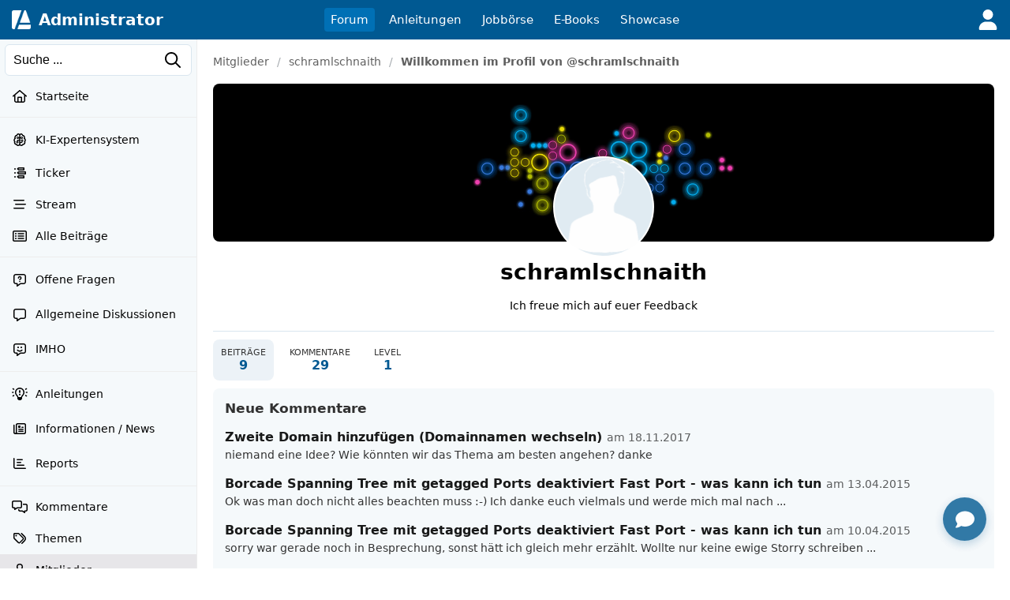

--- FILE ---
content_type: text/javascript
request_url: https://administrator.de/kbes/marked-embed.js
body_size: 10679
content:
/**
 * marked v11.1.1 - a markdown parser
 * Copyright (c) 2011-2023, Christopher Jeffrey. (MIT Licensed)
 * https://github.com/markedjs/marked
 */
!function(e,t){"object"==typeof exports&&"undefined"!=typeof module?t(exports):"function"==typeof define&&define.amd?define(["exports"],t):t((e="undefined"!=typeof globalThis?globalThis:e||self).marked={})}(this,(function(e){"use strict";function t(){return{async:!1,breaks:!1,extensions:null,gfm:!0,hooks:null,pedantic:!1,renderer:null,silent:!1,tokenizer:null,walkTokens:null}}function n(t){e.defaults=t}e.defaults={async:!1,breaks:!1,extensions:null,gfm:!0,hooks:null,pedantic:!1,renderer:null,silent:!1,tokenizer:null,walkTokens:null};const s=/[&<>"']/,r=new RegExp(s.source,"g"),i=/[<>"']|&(?!(#\d{1,7}|#[Xx][a-fA-F0-9]{1,6}|\w+);)/,l=new RegExp(i.source,"g"),o={"&":"&amp;","<":"&lt;",">":"&gt;",'"':"&quot;","'":"&#39;"},a=e=>o[e];function c(e,t){if(t){if(s.test(e))return e.replace(r,a)}else if(i.test(e))return e.replace(l,a);return e}const h=/&(#(?:\d+)|(?:#x[0-9A-Fa-f]+)|(?:\w+));?/gi;function p(e){return e.replace(h,((e,t)=>"colon"===(t=t.toLowerCase())?":":"#"===t.charAt(0)?"x"===t.charAt(1)?String.fromCharCode(parseInt(t.substring(2),16)):String.fromCharCode(+t.substring(1)):""))}const u=/(^|[^\[])\^/g;function k(e,t){let n="string"==typeof e?e:e.source;t=t||"";const s={replace:(e,t)=>{let r="string"==typeof t?t:t.source;return r=r.replace(u,"$1"),n=n.replace(e,r),s},getRegex:()=>new RegExp(n,t)};return s}function g(e){try{e=encodeURI(e).replace(/%25/g,"%")}catch(e){return null}return e}const f={exec:()=>null};function d(e,t){const n=e.replace(/\|/g,((e,t,n)=>{let s=!1,r=t;for(;--r>=0&&"\\"===n[r];)s=!s;return s?"|":" |"})).split(/ \|/);let s=0;if(n[0].trim()||n.shift(),n.length>0&&!n[n.length-1].trim()&&n.pop(),t)if(n.length>t)n.splice(t);else for(;n.length<t;)n.push("");for(;s<n.length;s++)n[s]=n[s].trim().replace(/\\\|/g,"|");return n}function x(e,t,n){const s=e.length;if(0===s)return"";let r=0;for(;r<s;){const i=e.charAt(s-r-1);if(i!==t||n){if(i===t||!n)break;r++}else r++}return e.slice(0,s-r)}function b(e,t,n,s){const r=t.href,i=t.title?c(t.title):null,l=e[1].replace(/\\([\[\]])/g,"$1");if("!"!==e[0].charAt(0)){s.state.inLink=!0;const e={type:"link",raw:n,href:r,title:i,text:l,tokens:s.inlineTokens(l)};return s.state.inLink=!1,e}return{type:"image",raw:n,href:r,title:i,text:c(l)}}class w{options;rules;lexer;constructor(t){this.options=t||e.defaults}space(e){const t=this.rules.block.newline.exec(e);if(t&&t[0].length>0)return{type:"space",raw:t[0]}}code(e){const t=this.rules.block.code.exec(e);if(t){const e=t[0].replace(/^ {1,4}/gm,"");return{type:"code",raw:t[0],codeBlockStyle:"indented",text:this.options.pedantic?e:x(e,"\n")}}}fences(e){const t=this.rules.block.fences.exec(e);if(t){const e=t[0],n=function(e,t){const n=e.match(/^(\s+)(?:```)/);if(null===n)return t;const s=n[1];return t.split("\n").map((e=>{const t=e.match(/^\s+/);if(null===t)return e;const[n]=t;return n.length>=s.length?e.slice(s.length):e})).join("\n")}(e,t[3]||"");return{type:"code",raw:e,lang:t[2]?t[2].trim().replace(this.rules.inline.anyPunctuation,"$1"):t[2],text:n}}}heading(e){const t=this.rules.block.heading.exec(e);if(t){let e=t[2].trim();if(/#$/.test(e)){const t=x(e,"#");this.options.pedantic?e=t.trim():t&&!/ $/.test(t)||(e=t.trim())}return{type:"heading",raw:t[0],depth:t[1].length,text:e,tokens:this.lexer.inline(e)}}}hr(e){const t=this.rules.block.hr.exec(e);if(t)return{type:"hr",raw:t[0]}}blockquote(e){const t=this.rules.block.blockquote.exec(e);if(t){const e=x(t[0].replace(/^ *>[ \t]?/gm,""),"\n"),n=this.lexer.state.top;this.lexer.state.top=!0;const s=this.lexer.blockTokens(e);return this.lexer.state.top=n,{type:"blockquote",raw:t[0],tokens:s,text:e}}}list(e){let t=this.rules.block.list.exec(e);if(t){let n=t[1].trim();const s=n.length>1,r={type:"list",raw:"",ordered:s,start:s?+n.slice(0,-1):"",loose:!1,items:[]};n=s?`\\d{1,9}\\${n.slice(-1)}`:`\\${n}`,this.options.pedantic&&(n=s?n:"[*+-]");const i=new RegExp(`^( {0,3}${n})((?:[\t ][^\\n]*)?(?:\\n|$))`);let l="",o="",a=!1;for(;e;){let n=!1;if(!(t=i.exec(e)))break;if(this.rules.block.hr.test(e))break;l=t[0],e=e.substring(l.length);let s=t[2].split("\n",1)[0].replace(/^\t+/,(e=>" ".repeat(3*e.length))),c=e.split("\n",1)[0],h=0;this.options.pedantic?(h=2,o=s.trimStart()):(h=t[2].search(/[^ ]/),h=h>4?1:h,o=s.slice(h),h+=t[1].length);let p=!1;if(!s&&/^ *$/.test(c)&&(l+=c+"\n",e=e.substring(c.length+1),n=!0),!n){const t=new RegExp(`^ {0,${Math.min(3,h-1)}}(?:[*+-]|\\d{1,9}[.)])((?:[ \t][^\\n]*)?(?:\\n|$))`),n=new RegExp(`^ {0,${Math.min(3,h-1)}}((?:- *){3,}|(?:_ *){3,}|(?:\\* *){3,})(?:\\n+|$)`),r=new RegExp(`^ {0,${Math.min(3,h-1)}}(?:\`\`\`|~~~)`),i=new RegExp(`^ {0,${Math.min(3,h-1)}}#`);for(;e;){const a=e.split("\n",1)[0];if(c=a,this.options.pedantic&&(c=c.replace(/^ {1,4}(?=( {4})*[^ ])/g,"  ")),r.test(c))break;if(i.test(c))break;if(t.test(c))break;if(n.test(e))break;if(c.search(/[^ ]/)>=h||!c.trim())o+="\n"+c.slice(h);else{if(p)break;if(s.search(/[^ ]/)>=4)break;if(r.test(s))break;if(i.test(s))break;if(n.test(s))break;o+="\n"+c}p||c.trim()||(p=!0),l+=a+"\n",e=e.substring(a.length+1),s=c.slice(h)}}r.loose||(a?r.loose=!0:/\n *\n *$/.test(l)&&(a=!0));let u,k=null;this.options.gfm&&(k=/^\[[ xX]\] /.exec(o),k&&(u="[ ] "!==k[0],o=o.replace(/^\[[ xX]\] +/,""))),r.items.push({type:"list_item",raw:l,task:!!k,checked:u,loose:!1,text:o,tokens:[]}),r.raw+=l}r.items[r.items.length-1].raw=l.trimEnd(),r.items[r.items.length-1].text=o.trimEnd(),r.raw=r.raw.trimEnd();for(let e=0;e<r.items.length;e++)if(this.lexer.state.top=!1,r.items[e].tokens=this.lexer.blockTokens(r.items[e].text,[]),!r.loose){const t=r.items[e].tokens.filter((e=>"space"===e.type)),n=t.length>0&&t.some((e=>/\n.*\n/.test(e.raw)));r.loose=n}if(r.loose)for(let e=0;e<r.items.length;e++)r.items[e].loose=!0;return r}}html(e){const t=this.rules.block.html.exec(e);if(t){return{type:"html",block:!0,raw:t[0],pre:"pre"===t[1]||"script"===t[1]||"style"===t[1],text:t[0]}}}def(e){const t=this.rules.block.def.exec(e);if(t){const e=t[1].toLowerCase().replace(/\s+/g," "),n=t[2]?t[2].replace(/^<(.*)>$/,"$1").replace(this.rules.inline.anyPunctuation,"$1"):"",s=t[3]?t[3].substring(1,t[3].length-1).replace(this.rules.inline.anyPunctuation,"$1"):t[3];return{type:"def",tag:e,raw:t[0],href:n,title:s}}}table(e){const t=this.rules.block.table.exec(e);if(!t)return;if(!/[:|]/.test(t[2]))return;const n=d(t[1]),s=t[2].replace(/^\||\| *$/g,"").split("|"),r=t[3]&&t[3].trim()?t[3].replace(/\n[ \t]*$/,"").split("\n"):[],i={type:"table",raw:t[0],header:[],align:[],rows:[]};if(n.length===s.length){for(const e of s)/^ *-+: *$/.test(e)?i.align.push("right"):/^ *:-+: *$/.test(e)?i.align.push("center"):/^ *:-+ *$/.test(e)?i.align.push("left"):i.align.push(null);for(const e of n)i.header.push({text:e,tokens:this.lexer.inline(e)});for(const e of r)i.rows.push(d(e,i.header.length).map((e=>({text:e,tokens:this.lexer.inline(e)}))));return i}}lheading(e){const t=this.rules.block.lheading.exec(e);if(t)return{type:"heading",raw:t[0],depth:"="===t[2].charAt(0)?1:2,text:t[1],tokens:this.lexer.inline(t[1])}}paragraph(e){const t=this.rules.block.paragraph.exec(e);if(t){const e="\n"===t[1].charAt(t[1].length-1)?t[1].slice(0,-1):t[1];return{type:"paragraph",raw:t[0],text:e,tokens:this.lexer.inline(e)}}}text(e){const t=this.rules.block.text.exec(e);if(t)return{type:"text",raw:t[0],text:t[0],tokens:this.lexer.inline(t[0])}}escape(e){const t=this.rules.inline.escape.exec(e);if(t)return{type:"escape",raw:t[0],text:c(t[1])}}tag(e){const t=this.rules.inline.tag.exec(e);if(t)return!this.lexer.state.inLink&&/^<a /i.test(t[0])?this.lexer.state.inLink=!0:this.lexer.state.inLink&&/^<\/a>/i.test(t[0])&&(this.lexer.state.inLink=!1),!this.lexer.state.inRawBlock&&/^<(pre|code|kbd|script)(\s|>)/i.test(t[0])?this.lexer.state.inRawBlock=!0:this.lexer.state.inRawBlock&&/^<\/(pre|code|kbd|script)(\s|>)/i.test(t[0])&&(this.lexer.state.inRawBlock=!1),{type:"html",raw:t[0],inLink:this.lexer.state.inLink,inRawBlock:this.lexer.state.inRawBlock,block:!1,text:t[0]}}link(e){const t=this.rules.inline.link.exec(e);if(t){const e=t[2].trim();if(!this.options.pedantic&&/^</.test(e)){if(!/>$/.test(e))return;const t=x(e.slice(0,-1),"\\");if((e.length-t.length)%2==0)return}else{const e=function(e,t){if(-1===e.indexOf(t[1]))return-1;let n=0;for(let s=0;s<e.length;s++)if("\\"===e[s])s++;else if(e[s]===t[0])n++;else if(e[s]===t[1]&&(n--,n<0))return s;return-1}(t[2],"()");if(e>-1){const n=(0===t[0].indexOf("!")?5:4)+t[1].length+e;t[2]=t[2].substring(0,e),t[0]=t[0].substring(0,n).trim(),t[3]=""}}let n=t[2],s="";if(this.options.pedantic){const e=/^([^'"]*[^\s])\s+(['"])(.*)\2/.exec(n);e&&(n=e[1],s=e[3])}else s=t[3]?t[3].slice(1,-1):"";return n=n.trim(),/^</.test(n)&&(n=this.options.pedantic&&!/>$/.test(e)?n.slice(1):n.slice(1,-1)),b(t,{href:n?n.replace(this.rules.inline.anyPunctuation,"$1"):n,title:s?s.replace(this.rules.inline.anyPunctuation,"$1"):s},t[0],this.lexer)}}reflink(e,t){let n;if((n=this.rules.inline.reflink.exec(e))||(n=this.rules.inline.nolink.exec(e))){const e=t[(n[2]||n[1]).replace(/\s+/g," ").toLowerCase()];if(!e){const e=n[0].charAt(0);return{type:"text",raw:e,text:e}}return b(n,e,n[0],this.lexer)}}emStrong(e,t,n=""){let s=this.rules.inline.emStrongLDelim.exec(e);if(!s)return;if(s[3]&&n.match(/[\p{L}\p{N}]/u))return;if(!(s[1]||s[2]||"")||!n||this.rules.inline.punctuation.exec(n)){const n=[...s[0]].length-1;let r,i,l=n,o=0;const a="*"===s[0][0]?this.rules.inline.emStrongRDelimAst:this.rules.inline.emStrongRDelimUnd;for(a.lastIndex=0,t=t.slice(-1*e.length+n);null!=(s=a.exec(t));){if(r=s[1]||s[2]||s[3]||s[4]||s[5]||s[6],!r)continue;if(i=[...r].length,s[3]||s[4]){l+=i;continue}if((s[5]||s[6])&&n%3&&!((n+i)%3)){o+=i;continue}if(l-=i,l>0)continue;i=Math.min(i,i+l+o);const t=[...s[0]][0].length,a=e.slice(0,n+s.index+t+i);if(Math.min(n,i)%2){const e=a.slice(1,-1);return{type:"em",raw:a,text:e,tokens:this.lexer.inlineTokens(e)}}const c=a.slice(2,-2);return{type:"strong",raw:a,text:c,tokens:this.lexer.inlineTokens(c)}}}}codespan(e){const t=this.rules.inline.code.exec(e);if(t){let e=t[2].replace(/\n/g," ");const n=/[^ ]/.test(e),s=/^ /.test(e)&&/ $/.test(e);return n&&s&&(e=e.substring(1,e.length-1)),e=c(e,!0),{type:"codespan",raw:t[0],text:e}}}br(e){const t=this.rules.inline.br.exec(e);if(t)return{type:"br",raw:t[0]}}del(e){const t=this.rules.inline.del.exec(e);if(t)return{type:"del",raw:t[0],text:t[2],tokens:this.lexer.inlineTokens(t[2])}}autolink(e){const t=this.rules.inline.autolink.exec(e);if(t){let e,n;return"@"===t[2]?(e=c(t[1]),n="mailto:"+e):(e=c(t[1]),n=e),{type:"link",raw:t[0],text:e,href:n,tokens:[{type:"text",raw:e,text:e}]}}}url(e){let t;if(t=this.rules.inline.url.exec(e)){let e,n;if("@"===t[2])e=c(t[0]),n="mailto:"+e;else{let s;do{s=t[0],t[0]=this.rules.inline._backpedal.exec(t[0])?.[0]??""}while(s!==t[0]);e=c(t[0]),n="www."===t[1]?"http://"+t[0]:t[0]}return{type:"link",raw:t[0],text:e,href:n,tokens:[{type:"text",raw:e,text:e}]}}}inlineText(e){const t=this.rules.inline.text.exec(e);if(t){let e;return e=this.lexer.state.inRawBlock?t[0]:c(t[0]),{type:"text",raw:t[0],text:e}}}}const m=/^ {0,3}((?:-[\t ]*){3,}|(?:_[ \t]*){3,}|(?:\*[ \t]*){3,})(?:\n+|$)/,y=/(?:[*+-]|\d{1,9}[.)])/,$=k(/^(?!bull )((?:.|\n(?!\s*?\n|bull ))+?)\n {0,3}(=+|-+) *(?:\n+|$)/).replace(/bull/g,y).getRegex(),z=/^([^\n]+(?:\n(?!hr|heading|lheading|blockquote|fences|list|html|table| +\n)[^\n]+)*)/,T=/(?!\s*\])(?:\\.|[^\[\]\\])+/,R=k(/^ {0,3}\[(label)\]: *(?:\n *)?([^<\s][^\s]*|<.*?>)(?:(?: +(?:\n *)?| *\n *)(title))? *(?:\n+|$)/).replace("label",T).replace("title",/(?:"(?:\\"?|[^"\\])*"|'[^'\n]*(?:\n[^'\n]+)*\n?'|\([^()]*\))/).getRegex(),_=k(/^( {0,3}bull)([ \t][^\n]+?)?(?:\n|$)/).replace(/bull/g,y).getRegex(),A="address|article|aside|base|basefont|blockquote|body|caption|center|col|colgroup|dd|details|dialog|dir|div|dl|dt|fieldset|figcaption|figure|footer|form|frame|frameset|h[1-6]|head|header|hr|html|iframe|legend|li|link|main|menu|menuitem|meta|nav|noframes|ol|optgroup|option|p|param|section|source|summary|table|tbody|td|tfoot|th|thead|title|tr|track|ul",S=/<!--(?!-?>)[\s\S]*?(?:-->|$)/,I=k("^ {0,3}(?:<(script|pre|style|textarea)[\\s>][\\s\\S]*?(?:</\\1>[^\\n]*\\n+|$)|comment[^\\n]*(\\n+|$)|<\\?[\\s\\S]*?(?:\\?>\\n*|$)|<![A-Z][\\s\\S]*?(?:>\\n*|$)|<!\\[CDATA\\[[\\s\\S]*?(?:\\]\\]>\\n*|$)|</?(tag)(?: +|\\n|/?>)[\\s\\S]*?(?:(?:\\n *)+\\n|$)|<(?!script|pre|style|textarea)([a-z][\\w-]*)(?:attribute)*? */?>(?=[ \\t]*(?:\\n|$))[\\s\\S]*?(?:(?:\\n *)+\\n|$)|</(?!script|pre|style|textarea)[a-z][\\w-]*\\s*>(?=[ \\t]*(?:\\n|$))[\\s\\S]*?(?:(?:\\n *)+\\n|$))","i").replace("comment",S).replace("tag",A).replace("attribute",/ +[a-zA-Z:_][\w.:-]*(?: *= *"[^"\n]*"| *= *'[^'\n]*'| *= *[^\s"'=<>`]+)?/).getRegex(),E=k(z).replace("hr",m).replace("heading"," {0,3}#{1,6}(?:\\s|$)").replace("|lheading","").replace("|table","").replace("blockquote"," {0,3}>").replace("fences"," {0,3}(?:`{3,}(?=[^`\\n]*\\n)|~{3,})[^\\n]*\\n").replace("list"," {0,3}(?:[*+-]|1[.)]) ").replace("html","</?(?:tag)(?: +|\\n|/?>)|<(?:script|pre|style|textarea|!--)").replace("tag",A).getRegex(),Z={blockquote:k(/^( {0,3}> ?(paragraph|[^\n]*)(?:\n|$))+/).replace("paragraph",E).getRegex(),code:/^( {4}[^\n]+(?:\n(?: *(?:\n|$))*)?)+/,def:R,fences:/^ {0,3}(`{3,}(?=[^`\n]*(?:\n|$))|~{3,})([^\n]*)(?:\n|$)(?:|([\s\S]*?)(?:\n|$))(?: {0,3}\1[~`]* *(?=\n|$)|$)/,heading:/^ {0,3}(#{1,6})(?=\s|$)(.*)(?:\n+|$)/,hr:m,html:I,lheading:$,list:_,newline:/^(?: *(?:\n|$))+/,paragraph:E,table:f,text:/^[^\n]+/},q=k("^ *([^\\n ].*)\\n {0,3}((?:\\| *)?:?-+:? *(?:\\| *:?-+:? *)*(?:\\| *)?)(?:\\n((?:(?! *\\n|hr|heading|blockquote|code|fences|list|html).*(?:\\n|$))*)\\n*|$)").replace("hr",m).replace("heading"," {0,3}#{1,6}(?:\\s|$)").replace("blockquote"," {0,3}>").replace("code"," {4}[^\\n]").replace("fences"," {0,3}(?:`{3,}(?=[^`\\n]*\\n)|~{3,})[^\\n]*\\n").replace("list"," {0,3}(?:[*+-]|1[.)]) ").replace("html","</?(?:tag)(?: +|\\n|/?>)|<(?:script|pre|style|textarea|!--)").replace("tag",A).getRegex(),L={...Z,table:q,paragraph:k(z).replace("hr",m).replace("heading"," {0,3}#{1,6}(?:\\s|$)").replace("|lheading","").replace("table",q).replace("blockquote"," {0,3}>").replace("fences"," {0,3}(?:`{3,}(?=[^`\\n]*\\n)|~{3,})[^\\n]*\\n").replace("list"," {0,3}(?:[*+-]|1[.)]) ").replace("html","</?(?:tag)(?: +|\\n|/?>)|<(?:script|pre|style|textarea|!--)").replace("tag",A).getRegex()},P={...Z,html:k("^ *(?:comment *(?:\\n|\\s*$)|<(tag)[\\s\\S]+?</\\1> *(?:\\n{2,}|\\s*$)|<tag(?:\"[^\"]*\"|'[^']*'|\\s[^'\"/>\\s]*)*?/?> *(?:\\n{2,}|\\s*$))").replace("comment",S).replace(/tag/g,"(?!(?:a|em|strong|small|s|cite|q|dfn|abbr|data|time|code|var|samp|kbd|sub|sup|i|b|u|mark|ruby|rt|rp|bdi|bdo|span|br|wbr|ins|del|img)\\b)\\w+(?!:|[^\\w\\s@]*@)\\b").getRegex(),def:/^ *\[([^\]]+)\]: *<?([^\s>]+)>?(?: +(["(][^\n]+[")]))? *(?:\n+|$)/,heading:/^(#{1,6})(.*)(?:\n+|$)/,fences:f,lheading:/^(.+?)\n {0,3}(=+|-+) *(?:\n+|$)/,paragraph:k(z).replace("hr",m).replace("heading"," *#{1,6} *[^\n]").replace("lheading",$).replace("|table","").replace("blockquote"," {0,3}>").replace("|fences","").replace("|list","").replace("|html","").replace("|tag","").getRegex()},Q=/^\\([!"#$%&'()*+,\-./:;<=>?@\[\]\\^_`{|}~])/,v=/^( {2,}|\\)\n(?!\s*$)/,B="\\p{P}$+<=>`^|~",M=k(/^((?![*_])[\spunctuation])/,"u").replace(/punctuation/g,B).getRegex(),O=k(/^(?:\*+(?:((?!\*)[punct])|[^\s*]))|^_+(?:((?!_)[punct])|([^\s_]))/,"u").replace(/punct/g,B).getRegex(),C=k("^[^_*]*?__[^_*]*?\\*[^_*]*?(?=__)|[^*]+(?=[^*])|(?!\\*)[punct](\\*+)(?=[\\s]|$)|[^punct\\s](\\*+)(?!\\*)(?=[punct\\s]|$)|(?!\\*)[punct\\s](\\*+)(?=[^punct\\s])|[\\s](\\*+)(?!\\*)(?=[punct])|(?!\\*)[punct](\\*+)(?!\\*)(?=[punct])|[^punct\\s](\\*+)(?=[^punct\\s])","gu").replace(/punct/g,B).getRegex(),D=k("^[^_*]*?\\*\\*[^_*]*?_[^_*]*?(?=\\*\\*)|[^_]+(?=[^_])|(?!_)[punct](_+)(?=[\\s]|$)|[^punct\\s](_+)(?!_)(?=[punct\\s]|$)|(?!_)[punct\\s](_+)(?=[^punct\\s])|[\\s](_+)(?!_)(?=[punct])|(?!_)[punct](_+)(?!_)(?=[punct])","gu").replace(/punct/g,B).getRegex(),j=k(/\\([punct])/,"gu").replace(/punct/g,B).getRegex(),H=k(/^<(scheme:[^\s\x00-\x1f<>]*|email)>/).replace("scheme",/[a-zA-Z][a-zA-Z0-9+.-]{1,31}/).replace("email",/[a-zA-Z0-9.!#$%&'*+/=?^_`{|}~-]+(@)[a-zA-Z0-9](?:[a-zA-Z0-9-]{0,61}[a-zA-Z0-9])?(?:\.[a-zA-Z0-9](?:[a-zA-Z0-9-]{0,61}[a-zA-Z0-9])?)+(?![-_])/).getRegex(),U=k(S).replace("(?:--\x3e|$)","--\x3e").getRegex(),X=k("^comment|^</[a-zA-Z][\\w:-]*\\s*>|^<[a-zA-Z][\\w-]*(?:attribute)*?\\s*/?>|^<\\?[\\s\\S]*?\\?>|^<![a-zA-Z]+\\s[\\s\\S]*?>|^<!\\[CDATA\\[[\\s\\S]*?\\]\\]>").replace("comment",U).replace("attribute",/\s+[a-zA-Z:_][\w.:-]*(?:\s*=\s*"[^"]*"|\s*=\s*'[^']*'|\s*=\s*[^\s"'=<>`]+)?/).getRegex(),F=/(?:\[(?:\\.|[^\[\]\\])*\]|\\.|`[^`]*`|[^\[\]\\`])*?/,N=k(/^!?\[(label)\]\(\s*(href)(?:\s+(title))?\s*\)/).replace("label",F).replace("href",/<(?:\\.|[^\n<>\\])+>|[^\s\x00-\x1f]*/).replace("title",/"(?:\\"?|[^"\\])*"|'(?:\\'?|[^'\\])*'|\((?:\\\)?|[^)\\])*\)/).getRegex(),G=k(/^!?\[(label)\]\[(ref)\]/).replace("label",F).replace("ref",T).getRegex(),J=k(/^!?\[(ref)\](?:\[\])?/).replace("ref",T).getRegex(),K={_backpedal:f,anyPunctuation:j,autolink:H,blockSkip:/\[[^[\]]*?\]\([^\(\)]*?\)|`[^`]*?`|<[^<>]*?>/g,br:v,code:/^(`+)([^`]|[^`][\s\S]*?[^`])\1(?!`)/,del:f,emStrongLDelim:O,emStrongRDelimAst:C,emStrongRDelimUnd:D,escape:Q,link:N,nolink:J,punctuation:M,reflink:G,reflinkSearch:k("reflink|nolink(?!\\()","g").replace("reflink",G).replace("nolink",J).getRegex(),tag:X,text:/^(`+|[^`])(?:(?= {2,}\n)|[\s\S]*?(?:(?=[\\<!\[`*_]|\b_|$)|[^ ](?= {2,}\n)))/,url:f},V={...K,link:k(/^!?\[(label)\]\((.*?)\)/).replace("label",F).getRegex(),reflink:k(/^!?\[(label)\]\s*\[([^\]]*)\]/).replace("label",F).getRegex()},W={...K,escape:k(Q).replace("])","~|])").getRegex(),url:k(/^((?:ftp|https?):\/\/|www\.)(?:[a-zA-Z0-9\-]+\.?)+[^\s<]*|^email/,"i").replace("email",/[A-Za-z0-9._+-]+(@)[a-zA-Z0-9-_]+(?:\.[a-zA-Z0-9-_]*[a-zA-Z0-9])+(?![-_])/).getRegex(),_backpedal:/(?:[^?!.,:;*_'"~()&]+|\([^)]*\)|&(?![a-zA-Z0-9]+;$)|[?!.,:;*_'"~)]+(?!$))+/,del:/^(~~?)(?=[^\s~])([\s\S]*?[^\s~])\1(?=[^~]|$)/,text:/^([`~]+|[^`~])(?:(?= {2,}\n)|(?=[a-zA-Z0-9.!#$%&'*+\/=?_`{\|}~-]+@)|[\s\S]*?(?:(?=[\\<!\[`*~_]|\b_|https?:\/\/|ftp:\/\/|www\.|$)|[^ ](?= {2,}\n)|[^a-zA-Z0-9.!#$%&'*+\/=?_`{\|}~-](?=[a-zA-Z0-9.!#$%&'*+\/=?_`{\|}~-]+@)))/},Y={...W,br:k(v).replace("{2,}","*").getRegex(),text:k(W.text).replace("\\b_","\\b_| {2,}\\n").replace(/\{2,\}/g,"*").getRegex()},ee={normal:Z,gfm:L,pedantic:P},te={normal:K,gfm:W,breaks:Y,pedantic:V};class ne{tokens;options;state;tokenizer;inlineQueue;constructor(t){this.tokens=[],this.tokens.links=Object.create(null),this.options=t||e.defaults,this.options.tokenizer=this.options.tokenizer||new w,this.tokenizer=this.options.tokenizer,this.tokenizer.options=this.options,this.tokenizer.lexer=this,this.inlineQueue=[],this.state={inLink:!1,inRawBlock:!1,top:!0};const n={block:ee.normal,inline:te.normal};this.options.pedantic?(n.block=ee.pedantic,n.inline=te.pedantic):this.options.gfm&&(n.block=ee.gfm,this.options.breaks?n.inline=te.breaks:n.inline=te.gfm),this.tokenizer.rules=n}static get rules(){return{block:ee,inline:te}}static lex(e,t){return new ne(t).lex(e)}static lexInline(e,t){return new ne(t).inlineTokens(e)}lex(e){e=e.replace(/\r\n|\r/g,"\n"),this.blockTokens(e,this.tokens);for(let e=0;e<this.inlineQueue.length;e++){const t=this.inlineQueue[e];this.inlineTokens(t.src,t.tokens)}return this.inlineQueue=[],this.tokens}blockTokens(e,t=[]){let n,s,r,i;for(e=this.options.pedantic?e.replace(/\t/g,"    ").replace(/^ +$/gm,""):e.replace(/^( *)(\t+)/gm,((e,t,n)=>t+"    ".repeat(n.length)));e;)if(!(this.options.extensions&&this.options.extensions.block&&this.options.extensions.block.some((s=>!!(n=s.call({lexer:this},e,t))&&(e=e.substring(n.raw.length),t.push(n),!0)))))if(n=this.tokenizer.space(e))e=e.substring(n.raw.length),1===n.raw.length&&t.length>0?t[t.length-1].raw+="\n":t.push(n);else if(n=this.tokenizer.code(e))e=e.substring(n.raw.length),s=t[t.length-1],!s||"paragraph"!==s.type&&"text"!==s.type?t.push(n):(s.raw+="\n"+n.raw,s.text+="\n"+n.text,this.inlineQueue[this.inlineQueue.length-1].src=s.text);else if(n=this.tokenizer.fences(e))e=e.substring(n.raw.length),t.push(n);else if(n=this.tokenizer.heading(e))e=e.substring(n.raw.length),t.push(n);else if(n=this.tokenizer.hr(e))e=e.substring(n.raw.length),t.push(n);else if(n=this.tokenizer.blockquote(e))e=e.substring(n.raw.length),t.push(n);else if(n=this.tokenizer.list(e))e=e.substring(n.raw.length),t.push(n);else if(n=this.tokenizer.html(e))e=e.substring(n.raw.length),t.push(n);else if(n=this.tokenizer.def(e))e=e.substring(n.raw.length),s=t[t.length-1],!s||"paragraph"!==s.type&&"text"!==s.type?this.tokens.links[n.tag]||(this.tokens.links[n.tag]={href:n.href,title:n.title}):(s.raw+="\n"+n.raw,s.text+="\n"+n.raw,this.inlineQueue[this.inlineQueue.length-1].src=s.text);else if(n=this.tokenizer.table(e))e=e.substring(n.raw.length),t.push(n);else if(n=this.tokenizer.lheading(e))e=e.substring(n.raw.length),t.push(n);else{if(r=e,this.options.extensions&&this.options.extensions.startBlock){let t=1/0;const n=e.slice(1);let s;this.options.extensions.startBlock.forEach((e=>{s=e.call({lexer:this},n),"number"==typeof s&&s>=0&&(t=Math.min(t,s))})),t<1/0&&t>=0&&(r=e.substring(0,t+1))}if(this.state.top&&(n=this.tokenizer.paragraph(r)))s=t[t.length-1],i&&"paragraph"===s.type?(s.raw+="\n"+n.raw,s.text+="\n"+n.text,this.inlineQueue.pop(),this.inlineQueue[this.inlineQueue.length-1].src=s.text):t.push(n),i=r.length!==e.length,e=e.substring(n.raw.length);else if(n=this.tokenizer.text(e))e=e.substring(n.raw.length),s=t[t.length-1],s&&"text"===s.type?(s.raw+="\n"+n.raw,s.text+="\n"+n.text,this.inlineQueue.pop(),this.inlineQueue[this.inlineQueue.length-1].src=s.text):t.push(n);else if(e){const t="Infinite loop on byte: "+e.charCodeAt(0);if(this.options.silent){console.error(t);break}throw new Error(t)}}return this.state.top=!0,t}inline(e,t=[]){return this.inlineQueue.push({src:e,tokens:t}),t}inlineTokens(e,t=[]){let n,s,r,i,l,o,a=e;if(this.tokens.links){const e=Object.keys(this.tokens.links);if(e.length>0)for(;null!=(i=this.tokenizer.rules.inline.reflinkSearch.exec(a));)e.includes(i[0].slice(i[0].lastIndexOf("[")+1,-1))&&(a=a.slice(0,i.index)+"["+"a".repeat(i[0].length-2)+"]"+a.slice(this.tokenizer.rules.inline.reflinkSearch.lastIndex))}for(;null!=(i=this.tokenizer.rules.inline.blockSkip.exec(a));)a=a.slice(0,i.index)+"["+"a".repeat(i[0].length-2)+"]"+a.slice(this.tokenizer.rules.inline.blockSkip.lastIndex);for(;null!=(i=this.tokenizer.rules.inline.anyPunctuation.exec(a));)a=a.slice(0,i.index)+"++"+a.slice(this.tokenizer.rules.inline.anyPunctuation.lastIndex);for(;e;)if(l||(o=""),l=!1,!(this.options.extensions&&this.options.extensions.inline&&this.options.extensions.inline.some((s=>!!(n=s.call({lexer:this},e,t))&&(e=e.substring(n.raw.length),t.push(n),!0)))))if(n=this.tokenizer.escape(e))e=e.substring(n.raw.length),t.push(n);else if(n=this.tokenizer.tag(e))e=e.substring(n.raw.length),s=t[t.length-1],s&&"text"===n.type&&"text"===s.type?(s.raw+=n.raw,s.text+=n.text):t.push(n);else if(n=this.tokenizer.link(e))e=e.substring(n.raw.length),t.push(n);else if(n=this.tokenizer.reflink(e,this.tokens.links))e=e.substring(n.raw.length),s=t[t.length-1],s&&"text"===n.type&&"text"===s.type?(s.raw+=n.raw,s.text+=n.text):t.push(n);else if(n=this.tokenizer.emStrong(e,a,o))e=e.substring(n.raw.length),t.push(n);else if(n=this.tokenizer.codespan(e))e=e.substring(n.raw.length),t.push(n);else if(n=this.tokenizer.br(e))e=e.substring(n.raw.length),t.push(n);else if(n=this.tokenizer.del(e))e=e.substring(n.raw.length),t.push(n);else if(n=this.tokenizer.autolink(e))e=e.substring(n.raw.length),t.push(n);else if(this.state.inLink||!(n=this.tokenizer.url(e))){if(r=e,this.options.extensions&&this.options.extensions.startInline){let t=1/0;const n=e.slice(1);let s;this.options.extensions.startInline.forEach((e=>{s=e.call({lexer:this},n),"number"==typeof s&&s>=0&&(t=Math.min(t,s))})),t<1/0&&t>=0&&(r=e.substring(0,t+1))}if(n=this.tokenizer.inlineText(r))e=e.substring(n.raw.length),"_"!==n.raw.slice(-1)&&(o=n.raw.slice(-1)),l=!0,s=t[t.length-1],s&&"text"===s.type?(s.raw+=n.raw,s.text+=n.text):t.push(n);else if(e){const t="Infinite loop on byte: "+e.charCodeAt(0);if(this.options.silent){console.error(t);break}throw new Error(t)}}else e=e.substring(n.raw.length),t.push(n);return t}}class se{options;constructor(t){this.options=t||e.defaults}code(e,t,n){const s=(t||"").match(/^\S*/)?.[0];return e=e.replace(/\n$/,"")+"\n",s?'<pre><code class="language-'+c(s)+'">'+(n?e:c(e,!0))+"</code></pre>\n":"<pre><code>"+(n?e:c(e,!0))+"</code></pre>\n"}blockquote(e){return`<blockquote>\n${e}</blockquote>\n`}html(e,t){return e}heading(e,t,n){return`<h${t}>${e}</h${t}>\n`}hr(){return"<hr>\n"}list(e,t,n){const s=t?"ol":"ul";return"<"+s+(t&&1!==n?' start="'+n+'"':"")+">\n"+e+"</"+s+">\n"}listitem(e,t,n){return`<li>${e}</li>\n`}checkbox(e){return"<input "+(e?'checked="" ':"")+'disabled="" type="checkbox">'}paragraph(e){return`<p>${e}</p>\n`}table(e,t){return t&&(t=`<tbody>${t}</tbody>`),"<table>\n<thead>\n"+e+"</thead>\n"+t+"</table>\n"}tablerow(e){return`<tr>\n${e}</tr>\n`}tablecell(e,t){const n=t.header?"th":"td";return(t.align?`<${n} align="${t.align}">`:`<${n}>`)+e+`</${n}>\n`}strong(e){return`<strong>${e}</strong>`}em(e){return`<em>${e}</em>`}codespan(e){return`<code>${e}</code>`}br(){return"<br>"}del(e){return`<del>${e}</del>`}link(e,t,n){const s=g(e);if(null===s)return n;let r='<a href="'+(e=s)+'"';return t&&(r+=' title="'+t+'"'),r+=">"+n+"</a>",r}image(e,t,n){const s=g(e);if(null===s)return n;let r=`<img src="${e=s}" alt="${n}"`;return t&&(r+=` title="${t}"`),r+=">",r}text(e){return e}}class re{strong(e){return e}em(e){return e}codespan(e){return e}del(e){return e}html(e){return e}text(e){return e}link(e,t,n){return""+n}image(e,t,n){return""+n}br(){return""}}class ie{options;renderer;textRenderer;constructor(t){this.options=t||e.defaults,this.options.renderer=this.options.renderer||new se,this.renderer=this.options.renderer,this.renderer.options=this.options,this.textRenderer=new re}static parse(e,t){return new ie(t).parse(e)}static parseInline(e,t){return new ie(t).parseInline(e)}parse(e,t=!0){let n="";for(let s=0;s<e.length;s++){const r=e[s];if(this.options.extensions&&this.options.extensions.renderers&&this.options.extensions.renderers[r.type]){const e=r,t=this.options.extensions.renderers[e.type].call({parser:this},e);if(!1!==t||!["space","hr","heading","code","table","blockquote","list","html","paragraph","text"].includes(e.type)){n+=t||"";continue}}switch(r.type){case"space":continue;case"hr":n+=this.renderer.hr();continue;case"heading":{const e=r;n+=this.renderer.heading(this.parseInline(e.tokens),e.depth,p(this.parseInline(e.tokens,this.textRenderer)));continue}case"code":{const e=r;n+=this.renderer.code(e.text,e.lang,!!e.escaped);continue}case"table":{const e=r;let t="",s="";for(let t=0;t<e.header.length;t++)s+=this.renderer.tablecell(this.parseInline(e.header[t].tokens),{header:!0,align:e.align[t]});t+=this.renderer.tablerow(s);let i="";for(let t=0;t<e.rows.length;t++){const n=e.rows[t];s="";for(let t=0;t<n.length;t++)s+=this.renderer.tablecell(this.parseInline(n[t].tokens),{header:!1,align:e.align[t]});i+=this.renderer.tablerow(s)}n+=this.renderer.table(t,i);continue}case"blockquote":{const e=r,t=this.parse(e.tokens);n+=this.renderer.blockquote(t);continue}case"list":{const e=r,t=e.ordered,s=e.start,i=e.loose;let l="";for(let t=0;t<e.items.length;t++){const n=e.items[t],s=n.checked,r=n.task;let o="";if(n.task){const e=this.renderer.checkbox(!!s);i?n.tokens.length>0&&"paragraph"===n.tokens[0].type?(n.tokens[0].text=e+" "+n.tokens[0].text,n.tokens[0].tokens&&n.tokens[0].tokens.length>0&&"text"===n.tokens[0].tokens[0].type&&(n.tokens[0].tokens[0].text=e+" "+n.tokens[0].tokens[0].text)):n.tokens.unshift({type:"text",text:e+" "}):o+=e+" "}o+=this.parse(n.tokens,i),l+=this.renderer.listitem(o,r,!!s)}n+=this.renderer.list(l,t,s);continue}case"html":{const e=r;n+=this.renderer.html(e.text,e.block);continue}case"paragraph":{const e=r;n+=this.renderer.paragraph(this.parseInline(e.tokens));continue}case"text":{let i=r,l=i.tokens?this.parseInline(i.tokens):i.text;for(;s+1<e.length&&"text"===e[s+1].type;)i=e[++s],l+="\n"+(i.tokens?this.parseInline(i.tokens):i.text);n+=t?this.renderer.paragraph(l):l;continue}default:{const e='Token with "'+r.type+'" type was not found.';if(this.options.silent)return console.error(e),"";throw new Error(e)}}}return n}parseInline(e,t){t=t||this.renderer;let n="";for(let s=0;s<e.length;s++){const r=e[s];if(this.options.extensions&&this.options.extensions.renderers&&this.options.extensions.renderers[r.type]){const e=this.options.extensions.renderers[r.type].call({parser:this},r);if(!1!==e||!["escape","html","link","image","strong","em","codespan","br","del","text"].includes(r.type)){n+=e||"";continue}}switch(r.type){case"escape":{const e=r;n+=t.text(e.text);break}case"html":{const e=r;n+=t.html(e.text);break}case"link":{const e=r;n+=t.link(e.href,e.title,this.parseInline(e.tokens,t));break}case"image":{const e=r;n+=t.image(e.href,e.title,e.text);break}case"strong":{const e=r;n+=t.strong(this.parseInline(e.tokens,t));break}case"em":{const e=r;n+=t.em(this.parseInline(e.tokens,t));break}case"codespan":{const e=r;n+=t.codespan(e.text);break}case"br":n+=t.br();break;case"del":{const e=r;n+=t.del(this.parseInline(e.tokens,t));break}case"text":{const e=r;n+=t.text(e.text);break}default:{const e='Token with "'+r.type+'" type was not found.';if(this.options.silent)return console.error(e),"";throw new Error(e)}}}return n}}class le{options;constructor(t){this.options=t||e.defaults}static passThroughHooks=new Set(["preprocess","postprocess","processAllTokens"]);preprocess(e){return e}postprocess(e){return e}processAllTokens(e){return e}}class oe{defaults={async:!1,breaks:!1,extensions:null,gfm:!0,hooks:null,pedantic:!1,renderer:null,silent:!1,tokenizer:null,walkTokens:null};options=this.setOptions;parse=this.#e(ne.lex,ie.parse);parseInline=this.#e(ne.lexInline,ie.parseInline);Parser=ie;Renderer=se;TextRenderer=re;Lexer=ne;Tokenizer=w;Hooks=le;constructor(...e){this.use(...e)}walkTokens(e,t){let n=[];for(const s of e)switch(n=n.concat(t.call(this,s)),s.type){case"table":{const e=s;for(const s of e.header)n=n.concat(this.walkTokens(s.tokens,t));for(const s of e.rows)for(const e of s)n=n.concat(this.walkTokens(e.tokens,t));break}case"list":{const e=s;n=n.concat(this.walkTokens(e.items,t));break}default:{const e=s;this.defaults.extensions?.childTokens?.[e.type]?this.defaults.extensions.childTokens[e.type].forEach((s=>{n=n.concat(this.walkTokens(e[s],t))})):e.tokens&&(n=n.concat(this.walkTokens(e.tokens,t)))}}return n}use(...e){const t=this.defaults.extensions||{renderers:{},childTokens:{}};return e.forEach((e=>{const n={...e};if(n.async=this.defaults.async||n.async||!1,e.extensions&&(e.extensions.forEach((e=>{if(!e.name)throw new Error("extension name required");if("renderer"in e){const n=t.renderers[e.name];t.renderers[e.name]=n?function(...t){let s=e.renderer.apply(this,t);return!1===s&&(s=n.apply(this,t)),s}:e.renderer}if("tokenizer"in e){if(!e.level||"block"!==e.level&&"inline"!==e.level)throw new Error("extension level must be 'block' or 'inline'");const n=t[e.level];n?n.unshift(e.tokenizer):t[e.level]=[e.tokenizer],e.start&&("block"===e.level?t.startBlock?t.startBlock.push(e.start):t.startBlock=[e.start]:"inline"===e.level&&(t.startInline?t.startInline.push(e.start):t.startInline=[e.start]))}"childTokens"in e&&e.childTokens&&(t.childTokens[e.name]=e.childTokens)})),n.extensions=t),e.renderer){const t=this.defaults.renderer||new se(this.defaults);for(const n in e.renderer){if(!(n in t))throw new Error(`renderer '${n}' does not exist`);if("options"===n)continue;const s=n,r=e.renderer[s],i=t[s];t[s]=(...e)=>{let n=r.apply(t,e);return!1===n&&(n=i.apply(t,e)),n||""}}n.renderer=t}if(e.tokenizer){const t=this.defaults.tokenizer||new w(this.defaults);for(const n in e.tokenizer){if(!(n in t))throw new Error(`tokenizer '${n}' does not exist`);if(["options","rules","lexer"].includes(n))continue;const s=n,r=e.tokenizer[s],i=t[s];t[s]=(...e)=>{let n=r.apply(t,e);return!1===n&&(n=i.apply(t,e)),n}}n.tokenizer=t}if(e.hooks){const t=this.defaults.hooks||new le;for(const n in e.hooks){if(!(n in t))throw new Error(`hook '${n}' does not exist`);if("options"===n)continue;const s=n,r=e.hooks[s],i=t[s];le.passThroughHooks.has(n)?t[s]=e=>{if(this.defaults.async)return Promise.resolve(r.call(t,e)).then((e=>i.call(t,e)));const n=r.call(t,e);return i.call(t,n)}:t[s]=(...e)=>{let n=r.apply(t,e);return!1===n&&(n=i.apply(t,e)),n}}n.hooks=t}if(e.walkTokens){const t=this.defaults.walkTokens,s=e.walkTokens;n.walkTokens=function(e){let n=[];return n.push(s.call(this,e)),t&&(n=n.concat(t.call(this,e))),n}}this.defaults={...this.defaults,...n}})),this}setOptions(e){return this.defaults={...this.defaults,...e},this}lexer(e,t){return ne.lex(e,t??this.defaults)}parser(e,t){return ie.parse(e,t??this.defaults)}#e(e,t){return(n,s)=>{const r={...s},i={...this.defaults,...r};!0===this.defaults.async&&!1===r.async&&(i.silent||console.warn("marked(): The async option was set to true by an extension. The async: false option sent to parse will be ignored."),i.async=!0);const l=this.#t(!!i.silent,!!i.async);if(null==n)return l(new Error("marked(): input parameter is undefined or null"));if("string"!=typeof n)return l(new Error("marked(): input parameter is of type "+Object.prototype.toString.call(n)+", string expected"));if(i.hooks&&(i.hooks.options=i),i.async)return Promise.resolve(i.hooks?i.hooks.preprocess(n):n).then((t=>e(t,i))).then((e=>i.hooks?i.hooks.processAllTokens(e):e)).then((e=>i.walkTokens?Promise.all(this.walkTokens(e,i.walkTokens)).then((()=>e)):e)).then((e=>t(e,i))).then((e=>i.hooks?i.hooks.postprocess(e):e)).catch(l);try{i.hooks&&(n=i.hooks.preprocess(n));let s=e(n,i);i.hooks&&(s=i.hooks.processAllTokens(s)),i.walkTokens&&this.walkTokens(s,i.walkTokens);let r=t(s,i);return i.hooks&&(r=i.hooks.postprocess(r)),r}catch(e){return l(e)}}}#t(e,t){return n=>{if(n.message+="\nPlease report this to https://github.com/markedjs/marked.",e){const e="<p>An error occurred:</p><pre>"+c(n.message+"",!0)+"</pre>";return t?Promise.resolve(e):e}if(t)return Promise.reject(n);throw n}}}const ae=new oe;function ce(e,t){return ae.parse(e,t)}ce.options=ce.setOptions=function(e){return ae.setOptions(e),ce.defaults=ae.defaults,n(ce.defaults),ce},ce.getDefaults=t,ce.defaults=e.defaults,ce.use=function(...e){return ae.use(...e),ce.defaults=ae.defaults,n(ce.defaults),ce},ce.walkTokens=function(e,t){return ae.walkTokens(e,t)},ce.parseInline=ae.parseInline,ce.Parser=ie,ce.parser=ie.parse,ce.Renderer=se,ce.TextRenderer=re,ce.Lexer=ne,ce.lexer=ne.lex,ce.Tokenizer=w,ce.Hooks=le,ce.parse=ce;const he=ce.options,pe=ce.setOptions,ue=ce.use,ke=ce.walkTokens,ge=ce.parseInline,fe=ce,de=ie.parse,xe=ne.lex;e.Hooks=le,e.Lexer=ne,e.Marked=oe,e.Parser=ie,e.Renderer=se,e.TextRenderer=re,e.Tokenizer=w,e.getDefaults=t,e.lexer=xe,e.marked=ce,e.options=he,e.parse=fe,e.parseInline=ge,e.parser=de,e.setOptions=pe,e.use=ue,e.walkTokens=ke}));


--- FILE ---
content_type: text/javascript
request_url: https://administrator.de/js/member_profile.build.js?rel=20260116-06
body_size: 8344
content:
console.log("start page");const lang=document.documentElement.lang;console.log("detect language: "+lang);document.addEventListener('DOMContentLoaded',function(){document.querySelectorAll('a.intern-link').forEach(function(link){link.addEventListener('click',function(event){event.preventDefault();let baseUrl=this.getAttribute('href');let dataParams={};for(let attr of this.attributes){if(attr.name.startsWith('data-')){let paramName=attr.name.substring(5);dataParams[paramName]=attr.value;}}
let queryParams=[];for(let paramName in dataParams){if(dataParams[paramName]){queryParams.push(paramName+'='+encodeURIComponent(dataParams[paramName]));}}
let finalUrl=baseUrl;if(queryParams.length>0){finalUrl+=(baseUrl.includes('?')?'&':'?')+queryParams.join('&');}
window.location.href=finalUrl;});});});document.addEventListener('DOMContentLoaded',function(){document.body.addEventListener('pointerup',function(event){const el=event.target.closest('.intern-href');if(!el)return;event.preventDefault();event.stopPropagation();el.style.opacity='';el.style.transform='';navigate(el);});});function navigate(el){const base=el.dataset.href;if(!base)return;const params=Object.keys(el.dataset).filter(key=>key!=='href'&&key!=='blank').map(key=>`${key}=${encodeURIComponent(el.dataset[key])}`);let url=base+(params.length?(base.includes('?')?'&':'?')+params.join('&'):'');if(el.dataset.blank==='true'){window.open(url,'_blank');}else{window.location.href=url;}}
const isIOS=/iPhone|iPod/.test(navigator.userAgent)&&!window.MSStream;const BREAKPOINT_TABLET=1024;let savedScrollY=0;let isDropdownOpen=false;let isMembersDropdownOpen=false;let dropdownContainer=null;let membersDropdownContainer=null;function fadeIn(element,duration){element.style.opacity="0";element.style.display="flex";let start=null;function animate(timestamp){if(!start)start=timestamp;const progress=timestamp-start;element.style.opacity=String(Math.min(progress/duration,1));if(progress<duration){window.requestAnimationFrame(animate);}}
window.requestAnimationFrame(animate);}
function fadeOut(element,duration){let start=null;function animate(timestamp){if(!start)start=timestamp;const progress=timestamp-start;element.style.opacity=String(Math.max(1-progress/duration,0));if(progress<duration){window.requestAnimationFrame(animate);}else{element.style.display="none";}}
window.requestAnimationFrame(animate);}
function disableBodyScroll(){savedScrollY=window.scrollY;const viewportHeight=window.innerHeight;Object.assign(document.body.style,{position:"fixed",width:"100%",top:`-${savedScrollY}px`,overflowY:"hidden",height:`${viewportHeight}px`,});adjustMobileMenuHeight();}
function enableBodyScroll(){Object.assign(document.body.style,{position:"",top:"",width:"",height:"",overflowY:"",});document.documentElement.scrollTop=savedScrollY;document.body.scrollTop=savedScrollY;}
function adjustMobileMenuHeight(){const mobileMenuLayer=document.querySelector(".mobile-menu-layer");if(mobileMenuLayer){const windowHeight=window.innerHeight;const headerHeight=48;mobileMenuLayer.style.height=`${windowHeight-headerHeight}px`;}}
function performSearch(searchQuery){if(searchQuery&&searchQuery.trim()){const encodedQuery=encodeURIComponent(searchQuery.trim());window.location.href=`/chat/?q=${encodedQuery}`;}}
function setupSearchListeners(searchInput,searchIcon){if(!searchInput)return;searchInput.addEventListener("keydown",function(e){if(e.key==="Enter"||e.keyCode===13){e.preventDefault();performSearch(this.value);}});if(searchIcon){searchIcon.addEventListener("click",function(e){e.preventDefault();performSearch(searchInput.value);});}}
function closeOtherDropdowns(currentMenu){if(currentMenu!=="mobileMenu"){closeMobileMenu();}
if(currentMenu!=="mainMenu"&&isDropdownOpen){closeDropdownMenu();}
if(currentMenu!=="membersMenu"&&isMembersDropdownOpen){updateMembersDropdownState(false);}
if(currentMenu!=="avatarMenu"){const avatarContainer=document.querySelector(".avatar-dropdown-container",);if(avatarContainer?.classList.contains("active")){avatarContainer.classList.remove("active");}}}
function closeAllDropdowns(){closeMobileMenu();closeDropdownMenu();if(membersDropdownContainer?.classList.contains("dropdown-active")){updateMembersDropdownState(false);}
const avatarContainer=document.querySelector(".avatar-dropdown-container",);if(avatarContainer?.classList.contains("active")){avatarContainer.classList.remove("active");}}
function closeMobileMenu(){const mobileMenuLayer=document.querySelector(".mobile-menu-layer");if(mobileMenuLayer?.classList.contains("mobile-menu-active")){mobileMenuLayer.classList.remove("mobile-menu-active");enableBodyScroll();}}
function closeDropdownMenu(){if(dropdownContainer?.classList.contains("dropdown-active")){dropdownContainer.classList.remove("dropdown-active");isDropdownOpen=false;}}
function setupMobileMenu(){const barMenuIcon=document.getElementById("barmenu");const leftSideMenu=document.querySelector(".structure-main-leftside");if(!barMenuIcon||!leftSideMenu)return;const mobileMenuLayer=document.createElement("div");mobileMenuLayer.className="mobile-menu-layer";document.body.appendChild(mobileMenuLayer);function updateMobileMenu(){mobileMenuLayer.innerHTML=leftSideMenu.innerHTML;const mobileSearchInput=mobileMenuLayer.querySelector("#query");const mobileSearchIcon=mobileMenuLayer.querySelector(".search-icon");setupSearchListeners(mobileSearchInput,mobileSearchIcon);if(typeof window.initializeMobileNotifications==="function"){window.initializeMobileNotifications();}}
barMenuIcon.addEventListener("click",function(){closeOtherDropdowns("mobileMenu");const mobileMenuLayer=document.querySelector(".mobile-menu-layer");updateMobileMenu();if(mobileMenuLayer.classList.contains("mobile-menu-active")){closeMobileMenu();}else{mobileMenuLayer.classList.add("mobile-menu-active");setTimeout(()=>{const searchInputInMobileMenu=mobileMenuLayer.querySelector("#query");if(searchInputInMobileMenu){}},100);disableBodyScroll();}});return updateMobileMenu;}
function setupHeaderDropdown(){const mainMenu=document.querySelector(".menu");if(!mainMenu)return;const activeItem=mainMenu.querySelector("a.active");if(!activeItem)return;const activeListItem=activeItem.parentElement;activeListItem.classList.add("active-item");const svgIcon=createDropdownIcon();activeItem.appendChild(svgIcon);dropdownContainer=document.createElement("div");dropdownContainer.className="dropdown-menu";document.body.appendChild(dropdownContainer);function positionDropdown(){if(window.innerWidth<=BREAKPOINT_TABLET){const activeRect=activeListItem.getBoundingClientRect();const headerHeight=document.querySelector("header").offsetHeight;Object.assign(dropdownContainer.style,{top:headerHeight+"px",left:activeRect.left+activeRect.width/2+"px",transform:"translateX(-50%)",});}}
function updateDropdownMenu(){dropdownContainer.innerHTML="";const menuClone=mainMenu.cloneNode(true);menuClone.classList.add("dropdown-content");menuClone.querySelectorAll("li").forEach((item)=>{item.style.display="block";item.querySelectorAll(".dropdown-icon").forEach((icon)=>icon.remove(),);});dropdownContainer.appendChild(menuClone);positionDropdown();}
function updateDropdownState(isOpen){isDropdownOpen=isOpen;if(isOpen){updateDropdownMenu();dropdownContainer.classList.add("dropdown-active");}else{dropdownContainer.classList.remove("dropdown-active");}}
activeListItem.addEventListener("click",function(e){if(window.innerWidth<=BREAKPOINT_TABLET){e.preventDefault();closeOtherDropdowns("mainMenu");updateDropdownState(!isDropdownOpen);}});function handleResize(){if(window.innerWidth<=BREAKPOINT_TABLET){mainMenu.querySelectorAll("li:not(.active-item)").forEach((item)=>{item.style.display="none";});if(svgIcon)svgIcon.style.display="inline-block";if(isDropdownOpen)positionDropdown();}else{mainMenu.querySelectorAll("li").forEach((item)=>{item.style.removeProperty("display");});if(svgIcon)svgIcon.style.display="none";}}
window.addEventListener("resize",handleResize);handleResize();}
function createDropdownIcon(){const svgIcon=document.createElementNS("http://www.w3.org/2000/svg","svg",);svgIcon.setAttribute("class","dropdown-icon");svgIcon.setAttribute("xmlns","http://www.w3.org/2000/svg");svgIcon.setAttribute("viewBox","0 0 320 512");svgIcon.setAttribute("width","12");svgIcon.setAttribute("height","12");const iconPath=document.createElementNS("http://www.w3.org/2000/svg","path",);iconPath.setAttribute("d","M137.4 374.6c12.5 12.5 32.8 12.5 45.3 0l128-128c9.2-9.2 11.9-22.9 6.9-34.9s-16.6-19.8-29.6-19.8L32 192c-12.9 0-24.6 7.8-29.6 19.8s-2.2 25.7 6.9 34.9l128 128z",);svgIcon.appendChild(iconPath);return svgIcon;}
function setupMembersDropdown(){const userMenuIcon=document.getElementById("usermenu");const menuMembers=document.querySelector(".menu-members");if(!userMenuIcon||!menuMembers)return;if(!membersDropdownContainer){membersDropdownContainer=document.createElement("div");membersDropdownContainer.className="members-dropdown";document.body.appendChild(membersDropdownContainer);}
function updateMembersDropdown(){if(!membersDropdownContainer)return;membersDropdownContainer.innerHTML="";const links=menuMembers.querySelectorAll("a");links.forEach((link)=>{const linkClone=link.cloneNode(true);membersDropdownContainer.appendChild(linkClone);});}
if(!userMenuIcon.hasAttribute("data-listener-added")){userMenuIcon.addEventListener("click",function(e){e.preventDefault();e.stopPropagation();console.log("Members dropdown clicked, current state:",isMembersDropdownOpen,);closeOtherDropdowns("membersMenu");updateMembersDropdownState(!isMembersDropdownOpen);});userMenuIcon.setAttribute("data-listener-added","true");}
updateMembersDropdown();return updateMembersDropdown;}
function updateMembersDropdownState(isOpen){console.log("Updating members dropdown state to:",isOpen);isMembersDropdownOpen=isOpen;if(isOpen){if(membersDropdownContainer){const menuMembers=document.querySelector(".menu-members");if(menuMembers){membersDropdownContainer.innerHTML="";const links=menuMembers.querySelectorAll("a");links.forEach((link)=>{const linkClone=link.cloneNode(true);membersDropdownContainer.appendChild(linkClone);});}
membersDropdownContainer.classList.add("dropdown-active");}}else{if(membersDropdownContainer){membersDropdownContainer.classList.remove("dropdown-active");}}}
function setupAvatarDropdown(){const avatarImg=document.getElementById("avatar-main-img");const dropdownAvatarContainer=document.querySelector(".avatar-dropdown-container",);if(!avatarImg||!dropdownAvatarContainer)return;function positionAvatarDropdown(){const avatarDropdownMenu=dropdownAvatarContainer.querySelector(".avatar-dropdown-menu",);if(!avatarDropdownMenu)return;const avatarRect=avatarImg.getBoundingClientRect();const windowHeight=window.innerHeight;const headerHeight=48;const menuPadding=20;const spaceBelow=windowHeight-avatarRect.bottom-menuPadding;const spaceAbove=avatarRect.top-headerHeight-menuPadding;avatarDropdownMenu.style.visibility="hidden";avatarDropdownMenu.style.display="block";const menuHeight=avatarDropdownMenu.scrollHeight;avatarDropdownMenu.style.display="";avatarDropdownMenu.style.visibility="";Object.assign(avatarDropdownMenu.style,{position:"",top:"",bottom:"",left:"",right:"",width:"",maxHeight:"",overflowY:"",zIndex:"",boxShadow:"",borderRadius:"",});if(windowHeight<400){makeDropdownModal(avatarDropdownMenu);return;}
if(menuHeight<=spaceBelow){avatarDropdownMenu.style.top="calc(100% + 10px)";avatarDropdownMenu.style.maxHeight=spaceBelow+"px";}else if(menuHeight<=spaceAbove){avatarDropdownMenu.style.bottom="calc(100% + 10px)";avatarDropdownMenu.style.top="auto";avatarDropdownMenu.style.maxHeight=spaceAbove+"px";}else{const preferBottom=spaceBelow>=spaceAbove;if(preferBottom){avatarDropdownMenu.style.top="calc(100% + 10px)";avatarDropdownMenu.style.maxHeight=spaceBelow+"px";avatarDropdownMenu.style.overflowY="auto";}else{avatarDropdownMenu.style.bottom="calc(100% + 10px)";avatarDropdownMenu.style.top="auto";avatarDropdownMenu.style.maxHeight=spaceAbove+"px";avatarDropdownMenu.style.overflowY="auto";}}}
function makeDropdownModal(menu){Object.assign(menu.style,{position:"fixed",top:"60px",left:"10px",right:"10px",bottom:"10px",width:"auto",maxHeight:"calc(100vh - 70px)",overflowY:"auto",zIndex:"10001",boxShadow:"0 4px 20px rgba(0, 0, 0, 0.3)",borderRadius:"8px",});}
function enableTouchScroll(){const avatarDropdownMenu=dropdownAvatarContainer.querySelector(".avatar-dropdown-menu",);if(!avatarDropdownMenu)return;avatarDropdownMenu.style.webkitOverflowScrolling="touch";avatarDropdownMenu.style.scrollBehavior="smooth";let isScrolling=false;avatarDropdownMenu.addEventListener("touchstart",function(){isScrolling=false;});avatarDropdownMenu.addEventListener("touchmove",function(e){isScrolling=true;if(avatarDropdownMenu.scrollHeight>avatarDropdownMenu.clientHeight){e.stopPropagation();}});avatarDropdownMenu.addEventListener("touchend",function(e){if(isScrolling){e.preventDefault();}});}
avatarImg.addEventListener("click",function(e){e.stopPropagation();const isCurrentlyActive=dropdownAvatarContainer.classList.contains("active");closeOtherDropdowns("avatarMenu");if(isCurrentlyActive){dropdownAvatarContainer.classList.remove("active");const overlay=document.querySelector(".avatar-dropdown-overlay");if(overlay)overlay.remove();}else{dropdownAvatarContainer.classList.add("active");positionAvatarDropdown();enableTouchScroll();}});const dropdownItems=dropdownAvatarContainer.querySelectorAll(".dropdown-item");dropdownItems.forEach((item)=>{item.addEventListener("click",function(){dropdownAvatarContainer.classList.remove("active");const overlay=document.querySelector(".avatar-dropdown-overlay");if(overlay)overlay.remove();});});window.addEventListener("resize",function(){if(dropdownAvatarContainer.classList.contains("active")){setTimeout(positionAvatarDropdown,10);}});}
function setupBackToTop(){const globalBackToTop=document.getElementById("global-back-to-top");if(!globalBackToTop){console.warn("Back to top button not found");return;}
let isVisible=false;Object.assign(globalBackToTop.style,{display:"none",opacity:"0",});globalBackToTop.addEventListener("click",function(e){e.preventDefault();window.scrollTo({top:0,behavior:"smooth",});});function checkScrollPosition(){const offset=650;const duration=300;const scrollPosition=window.scrollY||document.documentElement.scrollTop;if(scrollPosition>offset&&!isVisible){fadeIn(globalBackToTop,duration);isVisible=true;}else if(scrollPosition<=offset&&isVisible){fadeOut(globalBackToTop,duration);isVisible=false;}}
window.addEventListener("load",checkScrollPosition);window.addEventListener("scroll",checkScrollPosition);setTimeout(checkScrollPosition,100);}
function setupLoginRedirect(){const loginLinks=document.querySelectorAll(".login-redirect");loginLinks.forEach((link)=>{link.addEventListener("click",function(event){const target=this.getAttribute("data-target");const targetId=this.getAttribute("data-target-id");if(!target&&!targetId)return;event.preventDefault();let loginUrl=target?`/login/?target=${encodeURIComponent(target)}`:"/login/";if(targetId){loginUrl+=(loginUrl.includes("?")?"&":"?")+`target_id=${encodeURIComponent(targetId)}`;}
window.location.href=loginUrl;});});}
function setupBreadcrumbNavigation(){document.addEventListener("click",function(e){const breadcrumbItem=e.target.closest(".breadcrumb-item[data-link]");if(breadcrumbItem){e.preventDefault();const dataLink=breadcrumbItem.getAttribute("data-link");if(dataLink){window.location.href=dataLink;}}});}
function setupCMP(){const showcmp=document.getElementById("show-cmp");if(showcmp){showcmp.addEventListener("click",function(){window.__cmp("showGUI",null,function(){snhb.console.debug("Opening Consent Management Platform...");});});}}
document.addEventListener("DOMContentLoaded",function(){const searchInput=document.getElementById("query");const searchIcon=document.querySelector(".search-icon");setupSearchListeners(searchInput,searchIcon);const updateMobileMenu=setupMobileMenu();setupHeaderDropdown();setupMembersDropdown();setupAvatarDropdown();setupBackToTop();setupLoginRedirect();setupBreadcrumbNavigation();setupCMP();document.addEventListener("keydown",function(event){if(event.key==="Escape"){closeAllDropdowns();}});document.addEventListener("click",function(e){const mobileMenuLayer=document.querySelector(".mobile-menu-layer");const barMenuIcon=document.getElementById("barmenu");if(mobileMenuLayer?.classList.contains("mobile-menu-active")){if(!mobileMenuLayer.contains(e.target)&&!barMenuIcon?.contains(e.target)){closeMobileMenu();}}
if(dropdownContainer?.contains(e.target)&&e.target.tagName==="A"&&!e.target.classList.contains("active")){closeDropdownMenu();}else if(isDropdownOpen&&dropdownContainer&&!dropdownContainer.contains(e.target)&&!document.querySelector(".active-item")?.contains(e.target)){closeDropdownMenu();}
const clickedInsideMembers=e.target.closest(".menu-members")||e.target.closest(".members-dropdown");if(isMembersDropdownOpen&&!clickedInsideMembers){updateMembersDropdownState(false);}
const avatarContainer=document.querySelector(".avatar-dropdown-container",);if(avatarContainer&&!avatarContainer.contains(e.target)){avatarContainer.classList.remove("active");}});window.addEventListener("resize",function(){if(window.innerWidth>BREAKPOINT_TABLET){closeAllDropdowns();}
const mobileMenuLayer=document.querySelector(".mobile-menu-layer");if(mobileMenuLayer?.classList.contains("mobile-menu-active")){adjustMobileMenuHeight();}});const handleOrientationChange=function(){setTimeout(function(){const mobileMenuLayer=document.querySelector(".mobile-menu-layer");if(mobileMenuLayer?.classList.contains("mobile-menu-active")){adjustMobileMenuHeight();}},300);};window.addEventListener("orientationchange",handleOrientationChange);if(updateMobileMenu)updateMobileMenu();});document.addEventListener("touchmove",function(e){const mobileMenuLayer=document.querySelector(".mobile-menu-layer");if(mobileMenuLayer?.classList.contains("mobile-menu-active")){if(!mobileMenuLayer.contains(e.target)){e.preventDefault();}}},{passive:false},);
(function(){console.log("load submenu");function show(event,object){let trigger=event?this:object;let dropdown=document.querySelector(trigger.getAttribute('data-dropdown'));if(!dropdown)return;let isOpen=trigger.classList.contains('submenu-open');if(event){if(event.target.classList.contains('submenu-ignore'))return;event.preventDefault();event.stopPropagation();}else{if(trigger!==object.target&&object.target.classList.contains('submenu-ignore'))return;}
hide();if(isOpen||trigger.classList.contains('submenu-disabled'))return;trigger.classList.add('submenu-open');dropdown.submenuTrigger=trigger;dropdown.style.display='block';dropdown.dispatchEvent(new CustomEvent('show',{detail:{dropdown:dropdown,trigger:trigger}}));}
function hide(event){let targetGroup=event?event.target.closest('.submenu-subpoints'):null;if(targetGroup){if(!event.target.closest('a')&&!event.target.closest('menu'))return;}
document.querySelectorAll('.submenu-subpoints:not([style*="display: none"])').forEach(dropdown=>{dropdown.style.display='none';delete dropdown.submenuTrigger;dropdown.dispatchEvent(new CustomEvent('hide',{detail:{dropdown:dropdown}}));});document.querySelectorAll('.submenu-open').forEach(el=>{el.classList.remove('submenu-open');});}
document.addEventListener('click',(event)=>{const dropdownTrigger=event.target.closest('[data-dropdown]');if(dropdownTrigger){const isWithinTrigger=dropdownTrigger.contains(event.target);if(isWithinTrigger){show.call(dropdownTrigger,event);}else{hide(event);}}else{hide(event);}});document.addEventListener('keyup',(e)=>{if(e.key==='Escape'){document.querySelectorAll('.submenu-subpoints').forEach(dropdown=>{dropdown.style.display='none';});document.querySelectorAll('.submenu-open').forEach(el=>{el.classList.remove('submenu-open');});return false;}});})();
(function(){console.log("load dropdown");function set_position(){const contents=document.querySelectorAll('.dropdown-subpoints');contents.forEach(content=>{if(content.classList.contains('dropdown-subpoints-right')){content.style.right='0';}else{content.style.left='0';}});}
function show(event,object){event?.preventDefault();const trigger=event?this:object;const dropdownSelector=trigger.getAttribute('data-dropdown');const jqDropdown=document.querySelector(dropdownSelector);const isOpen=trigger.classList.contains('dropdown-open');if(event){if(event.target.classList.contains('dropdown-ignore'))return;event.preventDefault();event.stopPropagation();}else{if(trigger!==object.target&&object.target.classList.contains('dropdown-ignore'))return;}
hide();if(isOpen||trigger.classList.contains('dropdown-disabled'))return;trigger.classList.add('dropdown-open');jqDropdown.style.display='block';jqDropdown.dataset.dropdownTrigger=trigger;set_position();const showEvent=new CustomEvent('show',{detail:{jqDropdown:jqDropdown,trigger:trigger}});jqDropdown.dispatchEvent(showEvent);}
function hide(event){let targetGroup=null;if(event){targetGroup=event.target;let parent=event.target.parentElement;while(parent){targetGroup=parent;parent=parent.parentElement;}}
if(targetGroup&&targetGroup.closest('.dropdown-subpoints')){if(!targetGroup.matches('A'))return;}
document.querySelectorAll('.dropdown-subpoints:not([style*="display: none"])').forEach(dropdown=>{dropdown.style.display='none';delete dropdown.dataset.dropdownTrigger;const hideEvent=new CustomEvent('hide',{detail:{jqDropdown:dropdown}});dropdown.dispatchEvent(hideEvent);});document.querySelectorAll('.dropdown-open').forEach(el=>{el.classList.remove('dropdown-open');});}
document.addEventListener('click',function(e){const trigger=e.target.closest('[data-dropdown]');if(trigger){show.call(trigger,e);}else{hide(e);}});document.addEventListener('keyup',function(e){if(e.keyCode===27){hide();return false;}});})();
document.querySelectorAll('.element-main').forEach(function(el){el.addEventListener("click",function(event){event.preventDefault();let target=event.target;let url=null;if(target.className==="content-tag"){url=target.dataset.tagUrl;}else{url=el.getAttribute("href");}
if(event.ctrlKey||event.metaKey){window.open(url,"_blank");}else{window.location.href=url;}});});
let tomSelectInstances=[];document.querySelectorAll(".select").forEach((el)=>{let shouldCreate=el.getAttribute("data-create");let theMaxItems=el.getAttribute("data-items");let apiUrl=el.getAttribute("data-api");let defaultValue=el.getAttribute("data-default-value");let defaultId=el.getAttribute("data-default-id");let clearBtn=el.getAttribute("data-clear");let pluginsConfig={caret_position:{},input_autogrow:{},};if(clearBtn){let clearButtonTitle;let language=document.documentElement.lang;switch(language){case"de":clearButtonTitle="Löschen";break;case"en":default:clearButtonTitle="Clear";break;}
const svgIcon=`<i class="fa-regular fa-xmark"></i>`;pluginsConfig["clear_button"]={title:clearButtonTitle,html:function(data){return`<div class="${data.className}"title="${data.title}">${svgIcon}</div>`;},};}
shouldCreate=shouldCreate==="1";let tomSelectOptions={valueField:"id",labelField:"name",searchField:"name",plugins:pluginsConfig,persist:false,createOnBlur:shouldCreate,create:shouldCreate,maxOptions:null,closeAfterSelect:true,};if(shouldCreate){tomSelectOptions.render={option_create:function(data,escape){let language=document.documentElement.lang;switch(language){case"de":return('<div class="create"><strong>'+
escape(data.input)+"</strong> hinzufügen &hellip;</div>");case"en":default:return('<div class="create">Add <strong>'+
escape(data.input)+"</strong> &hellip;</div>");}},no_results:function(data,escape){let language=document.documentElement.lang;switch(language){case"de":return'<div class="create">Keine Ergebnisse gefunden</div>';case"en":default:return'<div class="create">No results found</div>';}},};}
if(defaultValue){tomSelectOptions.options=[];let defaultOption={id:defaultId,name:defaultValue};tomSelectOptions.options.push(defaultOption);}
if(theMaxItems){tomSelectOptions.maxItems=theMaxItems;}
if(apiUrl){tomSelectOptions.load=function(query,callback){if(!query.length)return callback();let apiUrlWithParams=apiUrl;let apiParam=el.getAttribute("data-param");if(apiParam){let apiParamDecoded=decodeHTMLEntities(apiParam);let params=JSON.parse(apiParamDecoded);let paramString=Object.keys(params).map((key)=>`${encodeURIComponent(key)}=${encodeURIComponent(params[key])}`,).join("&");apiUrlWithParams+=`?${paramString}&q=${encodeURIComponent(query)}`;}else{apiUrlWithParams+=`?q=${encodeURIComponent(query)}`;}
fetch(apiUrlWithParams).then((response)=>response.json()).then((json)=>{callback(json);}).catch(()=>{callback();});};}
let tomSelectInstance=new TomSelect(el,tomSelectOptions);if(defaultValue){console.log("load default");tomSelectInstance.setValue(defaultId);console.log("load default end");}
tomSelectInstances.push(tomSelectInstance);});function decodeHTMLEntities(text){let textArea=document.createElement("textarea");textArea.innerHTML=text;return textArea.value;}
let tsMasterElements=document.querySelectorAll(".ts-master");tsMasterElements.forEach((tsMasterElement)=>{if(tsMasterElement.querySelector("label")){let tsControl=tsMasterElement.querySelector(".ts-control");if(tsControl){tsControl.classList.add("ts-control-with-label");}}});function setupFormSubmission(formId,globalVarName){const formElement=document.getElementById(formId);if(!formElement)return;window[globalVarName]=formElement;const handleSubmit=(event)=>{event.preventDefault();formElement.submit();};const handleEnterKey=(event)=>{if(event.key==="Enter"){event.preventDefault();event.stopPropagation();formElement.submit();}};formElement.addEventListener("keydown",handleEnterKey);formElement.addEventListener("keyup",(event)=>{if(event.key==="Enter"){event.preventDefault();formElement.submit();}});formElement.querySelectorAll("input").forEach((input)=>{input.setAttribute("enterkeyhint","go");});if(typeof tomSelectInstances!=="undefined"){const formTomSelects=tomSelectInstances.filter((instance)=>{const wrapper=instance.wrapper;return wrapper&&formElement.contains(wrapper);});formTomSelects.forEach((instance)=>{instance.on("change",function(value){if(value){formElement.submit();}});});}}
document.addEventListener('DOMContentLoaded',function(){const dialogForms=document.querySelectorAll('form[method="dialog"]');console.log('Gefundene Formulare mit method="dialog":',dialogForms.length);dialogForms.forEach(function(form){const baseUrl=form.getAttribute('action')||window.location.pathname;const tomSelectContainers=form.querySelectorAll('.ts-master');console.log('Gefundene Select-Container (ts-master):',tomSelectContainers.length);form.addEventListener('keydown',function(event){if(event.key==='Enter'){event.preventDefault();event.stopPropagation();handleDialogFormNavigation(form);}});form.addEventListener('keyup',function(event){if(event.key==='Enter'){event.preventDefault();handleDialogFormNavigation(form);}});form.querySelectorAll('input').forEach(input=>{input.setAttribute('enterkeyhint','go');});tomSelectContainers.forEach(function(container){const select=container.querySelector('select');if(!select)return;const paramName=select.name;if(window.TomSelect&&select.tomselect){select.tomselect.on('item_add',function(value){setTimeout(()=>{handleDialogFormNavigation(form);},50);});const dropdown=select.tomselect.dropdown_content;if(dropdown){dropdown.addEventListener('mousedown',function(e){const option=e.target.closest('[data-selectable]');if(option){}});}}else{select.addEventListener('change',function(){handleDialogFormNavigation(form);});}});});function handleDialogFormNavigation(form){const baseUrl=form.getAttribute('action')||window.location.pathname;const params=collectAllParameters(form);let url=baseUrl;if(Object.keys(params).length>0){url+=(baseUrl.includes('?')?'&':'?')+
Object.entries(params).map(([key,value])=>`${encodeURIComponent(key)}=${encodeURIComponent(value)}`).join('&');}
window.location.href=url;}
function collectAllParameters(form){const params={};form.querySelectorAll('input:not([type="submit"]):not([type="reset"]):not([type="button"])').forEach(input=>{if(input.name&&input.value){params[input.name]=input.value;}});form.querySelectorAll('select').forEach(select=>{if(select.name){if(window.TomSelect&&select.tomselect){const value=select.tomselect.getValue();if(value&&value.length>0){params[select.name]=value;}}else{if(select.value){params[select.name]=select.value;}}}});form.querySelectorAll('textarea').forEach(textarea=>{if(textarea.name&&textarea.value){params[textarea.name]=textarea.value;}});return params;}});
document.addEventListener('DOMContentLoaded',function(){document.querySelectorAll('a.announce, menu.announce').forEach(element=>{element.addEventListener('click',handleReportClick);});});function handleReportClick(event){event.preventDefault();const link=event.currentTarget;const dataId=link.getAttribute('data-id');const dataTyp=link.getAttribute('data-typ');const dataSecId=link.getAttribute('data-secid');const dataUid=link.getAttribute('data-uid');if(!dataId||!dataTyp||!dataSecId||!dataUid){console.error('Missing required data attributes');return;}
loadReportForm(dataId,dataTyp,dataSecId,dataUid);}
function loadReportForm(contentId,type,secId,uid){const announceContainer=document.getElementById(`announce-${uid}`);if(!announceContainer){console.error(`Container announce-${uid}not found`);return;}
console.log("load announce form");document.querySelectorAll('.dropdown-menu, .global-pulldown-submenu').forEach(menu=>menu.style.display='none');if(announceContainer.children.length>0&&announceContainer.style.display!=='none'){fadeOut(announceContainer,"normal");return;}
fetch('/content/announce.php',{method:'POST',headers:{'Content-Type':'application/x-www-form-urlencoded',},body:new URLSearchParams({'announce_id':contentId,'announce_typ':type,'sec_id':secId})}).then(response=>response.text()).then(html=>{announceContainer.innerHTML=html;fadeIn(announceContainer,"normal");setupFormHandlers(announceContainer,contentId,type,secId);}).catch(error=>{console.error('Error loading report form:',error);});}
function displayResponseMessage(contentId,response){const returnContainer=document.getElementById(`announce-return-${contentId}`);if(!returnContainer){console.error(`Return container announce-return-${contentId}not found`);return;}
const statusStyles={'ok':'color: #28a745;','error':'color: #dc3545;'};const messageStyle=statusStyles[response.status]||statusStyles.error;returnContainer.style.display='none';returnContainer.innerHTML=`<div style="${messageStyle}">${response.msg}</div>`;fadeIn(returnContainer,"normal");}
function setupFormHandlers(container,contentId,type,secId){const form=container.querySelector('form');if(!form)return;form.addEventListener('submit',function(e){e.preventDefault();const submitter=e.submitter;if(submitter&&submitter.name==='cancel'){fadeOut(container,"normal");return;}
const formData=new FormData(form);formData.append('data-id',contentId);formData.append('data-typ',type);formData.append('data-sec',secId);const loaderId=`process-loader-${type}-${contentId}`;const buttonsId=`process-buttons-${type}-${contentId}`;const loader=container.querySelector(`#${loaderId}`);const buttons=container.querySelector(`#${buttonsId}`);if(loader)loader.style.display='block';if(buttons)buttons.style.display='none';const submitButtons=form.querySelectorAll('button[type="submit"]');submitButtons.forEach(button=>{button.disabled=true;});fetch('/api/v1/report',{method:'POST',body:formData}).then(response=>response.json()).then(data=>{if(loader)loader.style.display='none';if(data.status==='ok'){form.innerHTML=data.msg;setTimeout(()=>{fadeOut(container,"normal");},5000);}else{if(buttons)buttons.style.display='block';displayResponseMessage(contentId,data);submitButtons.forEach(button=>{button.disabled=false;});}}).catch(error=>{console.error('Error submitting report:',error);displayResponseMessage(contentId,{status:'error',msg:'Ein Fehler ist aufgetreten. Bitte versuchen Sie es später erneut.'});if(loader)loader.style.display='none';if(buttons)buttons.style.display='block';submitButtons.forEach(button=>{button.disabled=false;});});});}
function fadeOut(element,duration){if(!element)return;const speed=duration==="normal"?400:duration;element.style.opacity=1;element.style.transition=`opacity ${speed}ms`;element.style.opacity=0;setTimeout(()=>{element.style.display='none';},speed);}
function fadeIn(element,duration){if(!element)return;const speed=duration==="normal"?400:duration;element.style.opacity=0;element.style.display='block';element.style.transition=`opacity ${speed}ms`;setTimeout(()=>{element.style.opacity=1;},10);}

let connectionButton=document.getElementById("profile-connection");if(connectionButton){connectionButton.addEventListener("click",function(event){let status=event.target.dataset.status;let userKey=event.target.dataset.user;switch(status){case"disconnect":connectionButton.innerHTML=event.target.dataset.textDisconnect;connectionButton.setAttribute('data-status','connect');addConnection(userKey);break;case"connect":connectionButton.innerHTML=event.target.dataset.textConnect;connectionButton.setAttribute('data-status','disconnect');removeConnection(userKey);break;}});}
function removeConnection(user_key){let formData=new FormData();formData.append('user_key',user_key);fetch('/api/v1/connection/delete',{method:'POST',body:formData,}).then(response=>response.json()).then(data=>{if(data["status"]==="ok"){console.log('delete connection: success');}else{console.log('delete connection: error');}}).catch((error)=>{console.error('error:',error);});}
function addConnection(user_key){let formData=new FormData();formData.append('user_key',user_key);fetch('/api/v1/connection/add',{method:'POST',body:formData,}).then(response=>response.json()).then(data=>{if(data["status"]==="ok"){console.log('add connection: Success');}else{console.log('add connection: error');}}).catch((error)=>{console.error('error:',error);});}
